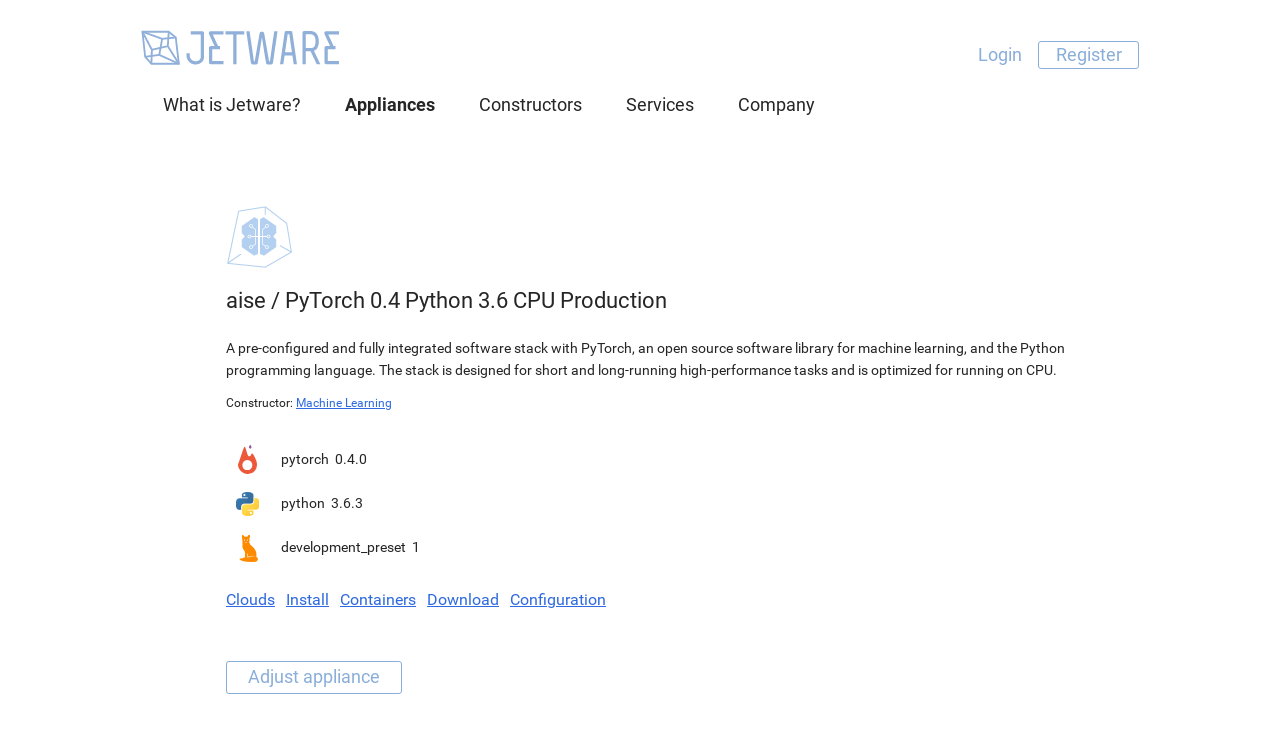

--- FILE ---
content_type: text/html; charset=utf-8
request_url: http://jetware.io/appliances/aise/pytorch04_python3_cpu
body_size: 6769
content:
<!DOCTYPE html>
<html>
<head>
  <title>Jetware - aise / pytorch04_python3_cpu - 180512 appliance</title>
  <link href="/favicon.ico" rel="shortcut icon" type="image/x-icon" />
  <meta name="viewport" content="width=device-width, initial-scale=1.0">
  <link href="/assets/application-b8aed0c797d860b4884fd24d2f7d3174.css" media="all" rel="stylesheet" />
  <script src="/assets/application-08a563ee9961c4336324923f89014757.js"></script>
  
</head>
<body class="appliances action_show action_group_show">

<div class="header">
	<div class="wrap">
		<div class="logo"><a href="/"><img alt="Jetware" src="/assets/logo-289496e91dcbb89f8ff7c5377ede6ee9.svg" title="Front Page" /></a></div>
		
		<div class="menu authentication">
			<ul>
				<li class="authenticated"><a data-method="delete" href="/user/sign_out" rel="nofollow">Logout</a></li>
				<li class="authenticated"><a class="highlight" href="/user/profile">Profile</a></li>
				<li class="anonymous"><a href="/user/sign_in">Login</a></li>
				<li class="anonymous"><a class="highlight" href="/user/sign_up">Register</a></li>
<script language=JavaScript>
if ($.cookie('user')) {
	$('.authenticated').show(); $('.anonymous').hide();
} else {
	$('.authenticated').hide(); $('.anonymous').show();
}
</script>
			</ul>
		</div>
		<div class='links menu menu0'><ul class='ContentLink'><li class='menu0'><a href="/page/about"><span>What is Jetware?</span></a></li>
<li class='menu0 current'><a href="/appliances/jetware"><span>Appliances</span></a></li>
<li class='menu0'><a href="/constructors"><span>Constructors</span></a></li>
<li class='menu0 headline'><a href="/page/services/"><span>Services</span></a></li>
<li class='menu0 headline'><a href="/page/company"><span>Company</span></a></li>
</ul>
</div>
	</div>
</div>
<div class="corpus">
	<div class="wrap">

  <div class='essential content'>
    <div class='fullbar'>
	  <div class="Content"><div class='Item  content'><div class='field_data'><div class='model_view model_appliance_version viewer_applianceversion aspect_view'><div class='field_icon'><div class='value'><img alt="Machine learning" class="aspect_max" src="/ic/appliances/max/machine_learning.png" title="Pytorch04_python3_cpu" /></div>
</div>
<div class='field_name_trail'><div class='value'><a href="/appliances/aise">aise</a> / <a href="/appliances/aise/pytorch04_python3_cpu-180512">PyTorch 0.4 Python 3.6 CPU Production</a></div>
</div>
<div class='field_description'><div class='value'><p>A pre-configured and fully integrated software stack with PyTorch, an open source software library for machine learning, and the Python programming language. The stack is designed for short and long-running high-performance tasks and is optimized for running on CPU.</p></div>
</div>
<div class='field_part_constructor'><div class='value'><div class='model_view model_appliance_version viewer_applianceversion aspect_partconstructor'><div class='field_constructor'><div class='title'>Constructor:</div>
<div class='value'><a href="/constructors/machine_learning-2017-11-26">Machine Learning</a></div>
</div>
</div></div>
</div>
<div class='field_choice'><div class='value'><div class='class_view model_package viewer_module aspect_viewlite'><div class='model_view model_package viewer_module aspect_viewlite'><div class='field_icon'><div class='value'><img alt="Pytorch" class="aspect_min" src="/ic/packages/min/pytorch.png" title="Pytorch-0" /></div>
</div>
<div class='field_name'><div class='value'><a href="/packages/pytorch-0.4.0--python-3.6.3--openblas-0.2.19">pytorch</a></div>
</div>
<div class='field_version'><div class='value'><a href="/versions/pytorch:0.4.0">0.4.0</a></div>
</div>
</div><div class='model_view model_package viewer_module aspect_viewlite'><div class='field_icon'><div class='value'><img alt="Python" class="aspect_min" src="/ic/packages/min/python.png" title="Python-3" /></div>
</div>
<div class='field_name'><div class='value'><a href="/packages/python-3.6.3">python</a></div>
</div>
<div class='field_version'><div class='value'><a href="/versions/python:3.6.3">3.6.3</a></div>
</div>
</div><div class='model_view model_package viewer_module aspect_viewlite'><div class='field_icon'><div class='value'><img alt="Preset" class="aspect_min" src="/ic/packages/min/preset.png" title="Development_preset-1" /></div>
</div>
<div class='field_name'><div class='value'><a href="/packages/development_preset-1">development_preset</a></div>
</div>
<div class='field_version'><div class='value'><a href="/versions/development_preset:1">1</a></div>
</div>
</div></div></div>
</div>
<div class='field__usage_actions'><div class='value'><a href="#appliance_usage_launchers">Clouds</a><a href="#appliance_usage_installers">Install</a><a href="#appliance_usage_containers">Containers</a><a href="#appliance_usage_vm_images">Download</a><a href="#appliancerelease_profile">Configuration</a></div>
</div>
<div class='level_field field__adjust_actions'><div class='field__adjust_actions'><div class='value'><form action="/appliances/aise/pytorch04_python3_cpu-180512/adjust" class="button_to" method="post"><div><input type="submit" value="Adjust appliance" /><input name="authenticity_token" type="hidden" value="lZR11/qoPnzVAJaF043NaKTsFgg9HRP9PC47mVUCObU=" /></div></form></div>
</div>
</div><div class='field_usage'><div class='value'><div class='model_view model_applianceversion__usage viewer_applianceversion__usage aspect_view'><h3 id="appliance__usage">Usage</h3><div class='field_description'><div class='value'>
<p>You can install the appliance on any new or existing Linux server, download and run it as a virtual machine, use it as a base image for Docker or Vagrant, or launch it with a new cloud platform instance, VPS or dedicated server for supported hosting providers.</p>

</div>
</div>
<div class='field_launchers'><div class='title' id='appliance_usage_launchers'>Launch in clouds</div><div class='value'><div class="model_launcher aspect_view class_view"><a class="action model_view model_launcher aspect_view" href="/appliances/aise/pytorch04_python3_cpu/launch/aws_ec2" title="Amazon Web Services"><span class="icon"><img alt="Aws ec2" class="aspect_std" src="/ic/launchers/std/aws_ec2.png" /></span></a>

<a class="action model_view model_launcher aspect_view" href="/appliances/aise/pytorch04_python3_cpu/launch/google_cloud_platform" title="Google Cloud Platform"><span class="icon"><img alt="Google cloud platform" class="aspect_std" src="/ic/launchers/std/google_cloud_platform.png" /></span></a>

<a class="action model_view model_launcher aspect_view" href="/appliances/aise/pytorch04_python3_cpu/launch/digital_ocean" title="DigitalOcean"><span class="icon"><img alt="Digital ocean" class="aspect_std" src="/ic/launchers/std/digital_ocean.png" /></span></a>

<a class="action model_view model_launcher aspect_view" href="/appliances/aise/pytorch04_python3_cpu/launch/microsoft_azure" title="Microsoft Azure (beta)"><span class="icon"><img alt="Microsoft azure" class="aspect_std" src="/ic/launchers/std/microsoft_azure.png" /></span></a>

<a class="action model_view model_launcher aspect_view" href="/appliances/aise/pytorch04_python3_cpu/launch/ibm_bluemix" title="IBM Bluemix (beta)"><span class="icon"><img alt="Ibm bluemix" class="aspect_std" src="/ic/launchers/std/ibm_bluemix.png" /></span></a>

<a class="action model_view model_launcher aspect_view" href="/appliances/aise/pytorch04_python3_cpu/launch/oracle_cloud_platform" title="Oracle Cloud Platform (beta)"><span class="icon"><img alt="Oracle cloud platform" class="aspect_std" src="/ic/launchers/std/oracle_cloud_platform.png" /></span></a></div></div>
</div>
<div class='field_installers'><div class='title' id='appliance_usage_installers'>Install</div><div class='value'><div class='class_view model_appliancerelease__installer__base viewer_appliancerelease__installer aspect_view'><div class='model_view model_appliancerelease__installer__nubtgz viewer_appliancerelease__installernubtgz aspect_view'><div class='field_title'><div class='value'>Install on Linux</div>
</div>
<div class='field_description'><div class='value'>
<p>You can install the appliance directly on any Linux with 64-bit kernel (&gt;=2.6.32). Run from the command line:</p>

<pre><code>curl -L http://jetware.io/appliances/aise/pytorch04_python3_cpu-180512/file/installer:nub_tgz/setup | sh
</code></pre>

<p>You’ll be asked to execute some operations as root via <code>sudo</code> during the installation.</p>

<div data-show-more="How to use">

  <h6 id="how-to-use">How to use</h6>

  <p>To enter the runtime environment or to execute a command inside the runtime environment you can use the utility <code>/jet/enter</code>. If no arguments are present, the standard shell will be executed inside the runtime environment. You can specify a command as an argument, it will be executed inside the runtime environment.</p>

  <p>For example, to start all services in the runtime environment you can do <code>/jet/enter start</code>. To execute a mysql client you can do <code>/jet/enter mysql</code>; or run first <code>/jet/enter</code>, and than run from the new command line <code>mysql</code>.</p>
</div>

</div>
</div>
</div><div class='model_view model_appliancerelease__installer__base viewer_appliancerelease__installer aspect_view'><div class='field_title'><div class='value'>Download archive</div>
</div>
<div class='field_description'><div class='value'>
<p>You can download the archive, unpack it into the <code>/jet</code> directory, finish installation by executing the command <code>/jet/enter /jet/own/bin/fasten</code> and start the services by running <code>/jet/enter start</code>.</p>

</div>
</div>
<div class='field_downloader'><div class='value'><div class='model_view model_appliancerelease__downloadable__downloader viewer_appliancerelease__realizationdownloader aspect_view'><table class='model model_appliancerelease__downloadable__downloader aspect_view'>
<tbody><tr>
<td class='field_filename'><div class='value'>machine_learning-2rzwwtsrsp46.tar.gz</div>
</td>
<td class='field_size'><div class='value'>669 MB</div>
</td>
<td class='field__actions'><div class='value'><a class="action" href="http://jetware.io/appliances/aise/pytorch04_python3_cpu-180512/download/installer:tgz" rel="nofollow">Download</a></div>
</td>
</tr></tbody>
</table>
</div></div>
</div>
</div></div></div>
</div>
<div class='field_containers'><div class='title' id='appliance_usage_containers'>Run a container</div><div class='value'><div class=SwitchesAndGrid>
 <div class=switches><div class='class_view model_slice viewer_appliancerelease__osgrid aspect_switches'><table data-selection-switch data-selection-group='appliance_os_grid_container'><thead><tr>
<td data-selection='Alpine 3.8' class='field0 current'><div>Alpine 3.8</div></td><td data-selection='Ubuntu 18.04' class='field1'><div>Ubuntu 18.04</div></td><td data-selection='Debian 9' class='field2'><div>Debian 9</div></td><td data-selection='CentOS 7' class='field3'><div>CentOS 7</div></td></tr></thead></table>
</div></div>
 <div class=grid><div class='class_view model_slice viewer_appliancerelease__osgrid aspect_grid'><table>
<tbody><tr><td><span>Docker</span></td><td><span data-selection-group='appliance_os_grid_container' data-selection-object='Alpine 3.8' class='field0 current'><div class='model_view model_appliancerelease__container__base viewer_appliancerelease__image__baseimage aspect_view'><div class='field_description'><div class='value'>
<p>Copy <code>Dockerfile</code> into your project’s directory:</p>

<pre><code>FROM alpine:3.8
RUN apk add sudo libcap tar
RUN adduser -S -h /jet -s /jet/login jet

RUN { wget -O - "http://jetware.io/appliances/aise/pytorch04_python3_cpu-180512/file/container:docker/setup" || echo exit 1; } | sh

WORKDIR /jet
USER jet
VOLUME ["/jet/prs"]
ENTRYPOINT ["/jet/login"]
CMD ["main"]
</code></pre>

<p>or build an image directly from the URL by executing the command:</p>

<pre><code>docker build 'http://jetware.io/appliances/aise/pytorch04_python3_cpu-180512/file/container:docker/Dockerfile?os=alpine_3.8'
</code></pre>
</div>
</div>
</div></span><span data-selection-group='appliance_os_grid_container' data-selection-object='Ubuntu 18.04' class='field1'><div class='model_view model_appliancerelease__container__base viewer_appliancerelease__image__baseimage aspect_view'><div class='field_description'><div class='value'>
<p>Copy <code>Dockerfile</code> into your project’s directory:</p>

<pre><code>FROM ubuntu:18.04
RUN \
  echo "tzdata tzdata/Areas select Etc" | debconf-set-selections; \
  echo "tzdata tzdata/Zones/Etc select Universal" | debconf-set-selections; \
  apt-get update && \
    DEBIAN_FRONTEND=noninteractive DEBCONF_NONINTERACTIVE_SEEN=true \
      apt-get install -y tzdata netbase sudo wget libcap2-bin
RUN useradd --system -m --home /jet --shell /jet/login jet

RUN { wget -O - "http://jetware.io/appliances/aise/pytorch04_python3_cpu-180512/file/container:docker/setup" || echo exit 1; } | sh

WORKDIR /jet
USER jet
VOLUME ["/jet/prs"]
ENTRYPOINT ["/jet/login"]
CMD ["main"]
</code></pre>

<p>or build an image directly from the URL by executing the command:</p>

<pre><code>docker build 'http://jetware.io/appliances/aise/pytorch04_python3_cpu-180512/file/container:docker/Dockerfile?os=ubuntu_18.04'
</code></pre>
</div>
</div>
</div></span><span data-selection-group='appliance_os_grid_container' data-selection-object='Debian 9' class='field2'><div class='model_view model_appliancerelease__container__base viewer_appliancerelease__image__baseimage aspect_view'><div class='field_description'><div class='value'>
<p>Copy <code>Dockerfile</code> into your project’s directory:</p>

<pre><code>FROM debian:9-slim
RUN apt-get update && apt-get install -y netbase sudo wget libcap2-bin
RUN useradd --system -m --home /jet --shell /jet/login jet

RUN { wget -O - "http://jetware.io/appliances/aise/pytorch04_python3_cpu-180512/file/container:docker/setup" || echo exit 1; } | sh

WORKDIR /jet
USER jet
VOLUME ["/jet/prs"]
ENTRYPOINT ["/jet/login"]
CMD ["main"]
</code></pre>

<p>or build an image directly from the URL by executing the command:</p>

<pre><code>docker build 'http://jetware.io/appliances/aise/pytorch04_python3_cpu-180512/file/container:docker/Dockerfile?os=debian_9'
</code></pre>
</div>
</div>
</div></span><span data-selection-group='appliance_os_grid_container' data-selection-object='CentOS 7' class='field3'><div class='model_view model_appliancerelease__container__base viewer_appliancerelease__image__baseimage aspect_view'><div class='field_description'><div class='value'>
<p>Copy <code>Dockerfile</code> into your project’s directory:</p>

<pre><code>FROM centos:7
RUN yum install -y sudo wget libcap
RUN useradd --system -m --home /jet --shell /jet/login jet

RUN { wget -O - "http://jetware.io/appliances/aise/pytorch04_python3_cpu-180512/file/container:docker/setup" || echo exit 1; } | sh

WORKDIR /jet
USER jet
VOLUME ["/jet/prs"]
ENTRYPOINT ["/jet/login"]
CMD ["main"]
</code></pre>

<p>or build an image directly from the URL by executing the command:</p>

<pre><code>docker build 'http://jetware.io/appliances/aise/pytorch04_python3_cpu-180512/file/container:docker/Dockerfile?os=centos_7'
</code></pre>
</div>
</div>
</div></span></td></tr>
</tbody></table>
</div></div>
 
</div>
<script language=javascript>selection_switch = 1</script>
</div>
</div>
<div class='field_vm_images'><div class='title' id='appliance_usage_vm_images'>Download a virtual machine</div><div class='value'><div class=SwitchesAndGrid>
 <div class=switches><div class='class_view model_slice viewer_appliancerelease__osgrid aspect_switches'><table data-selection-switch data-selection-group='appliance_os_grid_image'><thead><tr>
<td data-selection='Ubuntu 14.04' class='field0 current'><div>Ubuntu 14.04</div></td></tr></thead></table>
</div></div>
 <div class=grid><div class='class_view model_slice viewer_appliancerelease__osgrid aspect_grid'><table>
<tbody><tr><td><span>VMWare</span></td><td><span data-selection-group='appliance_os_grid_image' data-selection-object='Ubuntu 14.04' class='field0 current'><div class='model_view model_appliancerelease__image__vm__base viewer_appliancerelease__image__vm aspect_view'><div class='field_downloader'><div class='value'><div class='model_view model_appliancerelease__downloadable__downloader viewer_appliancerelease__realizationdownloader aspect_view'><table class='model model_appliancerelease__downloadable__downloader aspect_view'>
<tbody><tr>
<td class='field_filename'><div class='value'>machine_learning-2rzwwtsrsp46-vmware-ubuntu_14.04.zip</div>
</td>
<td class='field_size'><div class='value'>819 MB</div>
</td>
<td class='field__actions'><div class='value'><a class="action" href="http://jetware.io/appliances/aise/pytorch04_python3_cpu-180512/download/image:vm:vmware?os=ubuntu_14.04" rel="nofollow">Download</a></div>
</td>
</tr></tbody>
</table>
</div></div>
</div>
</div></span></td></tr>
<tr><td><span>VirtualBox</span></td><td><span data-selection-group='appliance_os_grid_image' data-selection-object='Ubuntu 14.04' class='field0 current'><div class='model_view model_appliancerelease__image__vm__base viewer_appliancerelease__image__vm aspect_view'><div class='field_downloader'><div class='value'><div class='model_view model_appliancerelease__downloadable__downloader viewer_appliancerelease__realizationdownloader aspect_view'><table class='model model_appliancerelease__downloadable__downloader aspect_view'>
<tbody><tr>
<td class='field_filename'><div class='value'>machine_learning-2rzwwtsrsp46-virtualbox-ubuntu_14.04.ova</div>
</td>
<td class='field__actions'><div class='value'><a class="action" data-method="post" href="http://jetware.io/appliances/aise/pytorch04_python3_cpu-180512/assembly/image:vm:virtualbox?os=ubuntu_14.04" rel="nofollow">Download</a></div>
</td>
</tr></tbody>
</table>
</div></div>
</div>
</div></span></td></tr>
<tr><td><span>Qemu/KVM</span></td><td><span data-selection-group='appliance_os_grid_image' data-selection-object='Ubuntu 14.04' class='field0 current'><div class='model_view model_appliancerelease__image__vm__base viewer_appliancerelease__image__vm aspect_view'><div class='field_downloader'><div class='value'><div class='model_view model_appliancerelease__downloadable__downloader viewer_appliancerelease__realizationdownloader aspect_view'><table class='model model_appliancerelease__downloadable__downloader aspect_view'>
<tbody><tr>
<td class='field_filename'><div class='value'>machine_learning-2rzwwtsrsp46-qemu-ubuntu_14.04.qcow2.gz</div>
</td>
<td class='field__actions'><div class='value'><a class="action" data-method="post" href="http://jetware.io/appliances/aise/pytorch04_python3_cpu-180512/assembly/image:vm:qemu?os=ubuntu_14.04" rel="nofollow">Download</a></div>
</td>
</tr></tbody>
</table>
</div></div>
</div>
</div></span></td></tr>
</tbody></table>
</div></div>
 <div class=grid_description>
<p>You can access the virtual machine via console or SSH:</p>

<table class="text">
  <tbody>
    <tr>
      <td>Login:</td>
      <td><strong>jet</strong></td>
    </tr>
    <tr>
      <td>Password:</td>
      <td><strong>jet</strong></td>
    </tr>
  </tbody>
</table>


</div>
</div>
<script language=javascript>selection_switch = 1</script>
</div>
</div>
</div></div>
</div>
<div class='field_profile'><div class='value'><div class='model_view model_appliancerelease__profile viewer_appliancerelease__profile aspect_view'><h3 id="appliancerelease_profile">Configuration</h3><div class='field_config_show_main'><div class='title' id='appliancerelease_profile_config_show_main'>Main settings</div><div class='value'><div class="documentation nested">



</div>
</div>
</div>
<div class='field_full_settings'><div class='title' id='appliancerelease_profile_full_settings'>Full configuration</div><div class='value'><a href="/appliances/aise/pytorch04_python3_cpu/profile">Full system configuration and quick start guide</a></div>
</div>
</div></div>
</div>
<div class='level_field field_share_public__share_owner'><div class='field_share_public owner owner_aise hide'><div class='title'>Share:</div>
<div class='value'><div class="class_view social_share"><a href='https://twitter.com/intent/tweet?text=Jetware%20appliance%20aise%2Fpytorch04_python3_cpu%20A%20pre-configured%20and%20fully%20integrated%20software%20stack%20with%20PyTorch%2C%20an%20open%20source%20software%20library%20for%20machine%20learning%2C%20and%20the%20Python%20programming%20language.%20The%20stack%20is%20designed%20for%20short%20and%20long-running%20high-performance%20tasks%20and%20is%20optimized%20for%20running%20on%20CPU.&url=http%3A%2F%2Fjetware.io%2Fappliances%2Faise%2Fpytorch04_python3_cpu&via=jetware_io' onClick="service_popup('https://twitter.com/intent/tweet?text=Jetware%20appliance%20aise%2Fpytorch04_python3_cpu%20A%20pre-configured%20and%20fully%20integrated%20software%20stack%20with%20PyTorch%2C%20an%20open%20source%20software%20library%20for%20machine%20learning%2C%20and%20the%20Python%20programming%20language.%20The%20stack%20is%20designed%20for%20short%20and%20long-running%20high-performance%20tasks%20and%20is%20optimized%20for%20running%20on%20CPU.&url=http%3A%2F%2Fjetware.io%2Fappliances%2Faise%2Fpytorch04_python3_cpu&via=jetware_io'); return false;"><img alt="Twitter" class="aspect_base" src="/ic/social_share/base/twitter.png" title="twitter" /></a>

<a href='https://www.facebook.com/dialog/feed?app_id=1333379963345229&display=iframe&link=http%3A%2F%2Fjetware.io%2Fappliances%2Faise%2Fpytorch04_python3_cpu&quote=Jetware%20appliance%20aise%2Fpytorch04_python3_cpu&description=A%20pre-configured%20and%20fully%20integrated%20software%20stack%20with%20PyTorch%2C%20an%20open%20source%20software%20library%20for%20machine%20learning%2C%20and%20the%20Python%20programming%20language.%20The%20stack%20is%20designed%20for%20short%20and%20long-running%20high-performance%20tasks%20and%20is%20optimized%20for%20running%20on%20CPU.&redirect_uri=http%3A%2F%2Fjetware.io%2Fself_close.html' onClick="service_popup('https://www.facebook.com/dialog/feed?app_id=1333379963345229&display=iframe&link=http%3A%2F%2Fjetware.io%2Fappliances%2Faise%2Fpytorch04_python3_cpu&quote=Jetware%20appliance%20aise%2Fpytorch04_python3_cpu&description=A%20pre-configured%20and%20fully%20integrated%20software%20stack%20with%20PyTorch%2C%20an%20open%20source%20software%20library%20for%20machine%20learning%2C%20and%20the%20Python%20programming%20language.%20The%20stack%20is%20designed%20for%20short%20and%20long-running%20high-performance%20tasks%20and%20is%20optimized%20for%20running%20on%20CPU.&redirect_uri=http%3A%2F%2Fjetware.io%2Fself_close.html'); return false;"><img alt="Facebook" class="aspect_base" src="/ic/social_share/base/facebook.png" title="facebook" /></a>

<a href='https://www.linkedin.com/shareArticle?url=http%3A%2F%2Fjetware.io%2Fappliances%2Faise%2Fpytorch04_python3_cpu&title=Jetware%20appliance%20aise%2Fpytorch04_python3_cpu&description=A%20pre-configured%20and%20fully%20integrated%20software%20stack%20with%20PyTorch%2C%20an%20open%20source%20software%20library%20for%20machine%20learning%2C%20and%20the%20Python%20programming%20language.%20The%20stack%20is%20designed%20for%20short%20and%20long-running%20high-performance%20tasks%20and%20is%20optimized%20for%20running%20on%20CPU.' onClick="service_popup('https://www.linkedin.com/shareArticle?url=http%3A%2F%2Fjetware.io%2Fappliances%2Faise%2Fpytorch04_python3_cpu&title=Jetware%20appliance%20aise%2Fpytorch04_python3_cpu&description=A%20pre-configured%20and%20fully%20integrated%20software%20stack%20with%20PyTorch%2C%20an%20open%20source%20software%20library%20for%20machine%20learning%2C%20and%20the%20Python%20programming%20language.%20The%20stack%20is%20designed%20for%20short%20and%20long-running%20high-performance%20tasks%20and%20is%20optimized%20for%20running%20on%20CPU.'); return false;"><img alt="Linkedin" class="aspect_base" src="/ic/social_share/base/linkedin.png" title="linkedin" /></a></div></div>
</div>
<div class='field_share_owner owner owner_aise show'><div class='title'>Share your appliance:</div>
<div class='value'><div class="class_view social_share"><a href='https://twitter.com/intent/tweet?text=My%20own%20constructed%20Jetware%20appliance%20aise%2Fpytorch04_python3_cpu%2C%20check%20it%20out%21%20A%20pre-configured%20and%20fully%20integrated%20software%20stack%20with%20PyTorch%2C%20an%20open%20source%20software%20library%20for%20machine%20learning%2C%20and%20the%20Python%20programming%20language.%20The%20stack%20is%20designed%20for%20short%20and%20long-running%20high-performance%20tasks%20and%20is%20optimized%20for%20running%20on%20CPU.&url=http%3A%2F%2Fjetware.io%2Fappliances%2Faise%2Fpytorch04_python3_cpu&via=jetware_io' onClick="service_popup('https://twitter.com/intent/tweet?text=My%20own%20constructed%20Jetware%20appliance%20aise%2Fpytorch04_python3_cpu%2C%20check%20it%20out%21%20A%20pre-configured%20and%20fully%20integrated%20software%20stack%20with%20PyTorch%2C%20an%20open%20source%20software%20library%20for%20machine%20learning%2C%20and%20the%20Python%20programming%20language.%20The%20stack%20is%20designed%20for%20short%20and%20long-running%20high-performance%20tasks%20and%20is%20optimized%20for%20running%20on%20CPU.&url=http%3A%2F%2Fjetware.io%2Fappliances%2Faise%2Fpytorch04_python3_cpu&via=jetware_io'); return false;"><img alt="Twitter" class="aspect_base" src="/ic/social_share/base/twitter.png" title="twitter" /></a>

<a href='https://www.facebook.com/dialog/feed?app_id=1333379963345229&display=iframe&link=http%3A%2F%2Fjetware.io%2Fappliances%2Faise%2Fpytorch04_python3_cpu&quote=My%20own%20constructed%20Jetware%20appliance%20aise%2Fpytorch04_python3_cpu%2C%20check%20it%20out%21&description=A%20pre-configured%20and%20fully%20integrated%20software%20stack%20with%20PyTorch%2C%20an%20open%20source%20software%20library%20for%20machine%20learning%2C%20and%20the%20Python%20programming%20language.%20The%20stack%20is%20designed%20for%20short%20and%20long-running%20high-performance%20tasks%20and%20is%20optimized%20for%20running%20on%20CPU.&redirect_uri=http%3A%2F%2Fjetware.io%2Fself_close.html' onClick="service_popup('https://www.facebook.com/dialog/feed?app_id=1333379963345229&display=iframe&link=http%3A%2F%2Fjetware.io%2Fappliances%2Faise%2Fpytorch04_python3_cpu&quote=My%20own%20constructed%20Jetware%20appliance%20aise%2Fpytorch04_python3_cpu%2C%20check%20it%20out%21&description=A%20pre-configured%20and%20fully%20integrated%20software%20stack%20with%20PyTorch%2C%20an%20open%20source%20software%20library%20for%20machine%20learning%2C%20and%20the%20Python%20programming%20language.%20The%20stack%20is%20designed%20for%20short%20and%20long-running%20high-performance%20tasks%20and%20is%20optimized%20for%20running%20on%20CPU.&redirect_uri=http%3A%2F%2Fjetware.io%2Fself_close.html'); return false;"><img alt="Facebook" class="aspect_base" src="/ic/social_share/base/facebook.png" title="facebook" /></a>

<a href='https://www.linkedin.com/shareArticle?url=http%3A%2F%2Fjetware.io%2Fappliances%2Faise%2Fpytorch04_python3_cpu&title=My%20own%20constructed%20Jetware%20appliance%20aise%2Fpytorch04_python3_cpu%2C%20check%20it%20out%21&description=A%20pre-configured%20and%20fully%20integrated%20software%20stack%20with%20PyTorch%2C%20an%20open%20source%20software%20library%20for%20machine%20learning%2C%20and%20the%20Python%20programming%20language.%20The%20stack%20is%20designed%20for%20short%20and%20long-running%20high-performance%20tasks%20and%20is%20optimized%20for%20running%20on%20CPU.' onClick="service_popup('https://www.linkedin.com/shareArticle?url=http%3A%2F%2Fjetware.io%2Fappliances%2Faise%2Fpytorch04_python3_cpu&title=My%20own%20constructed%20Jetware%20appliance%20aise%2Fpytorch04_python3_cpu%2C%20check%20it%20out%21&description=A%20pre-configured%20and%20fully%20integrated%20software%20stack%20with%20PyTorch%2C%20an%20open%20source%20software%20library%20for%20machine%20learning%2C%20and%20the%20Python%20programming%20language.%20The%20stack%20is%20designed%20for%20short%20and%20long-running%20high-performance%20tasks%20and%20is%20optimized%20for%20running%20on%20CPU.'); return false;"><img alt="Linkedin" class="aspect_base" src="/ic/social_share/base/linkedin.png" title="linkedin" /></a></div></div>
</div>
</div></div></div></div>
</div>
	</div>
  </div>

</div></div>

<div class="outside footer">
	<div class="wrap">
		<div class="menu_podval_sections">
			<div class='links menu menu_podval'><ul class='ContentLink'><li class='menu_podval headline'><a href="/page/company"><span>Company</span></a></li>
<li class='menu_podval'><a href="/page/about"><span>What is Jetware?</span></a></li>
<li class='menu_podval'><a href="/blog"><span>Blog</span></a></li>
<li class='menu_podval'><a href="/page/jobs"><span>Careers</span></a></li>
<li class='menu_podval'><a href="/contacts"><span>Contacts</span></a></li>
</ul>
</div>
<div class='links menu menu_podval'><ul class='ContentLink'><li class='menu_podval headline'>Products</li>
<li class='menu_podval current'><a href="/appliances/jetware"><span>Appliances</span></a></li>
<li class='menu_podval'><a href="/constructors"><span>Constructors</span></a></li>
<li class='menu_podval'><a href="/roles"><span>Repository</span></a></li>
<li class='menu_podval'><a href="/launchers/aws_marketplace/appliances"><span>AWS AMIs</span></a></li>
<li class='menu_podval'><a href="http://aise.ai"><span>Data Science</span></a></li>
</ul>
</div>
<div class='links menu menu_podval'><ul class='ContentLink'><li class='menu_podval headline'><a href="/page/services/"><span>Services</span></a></li>
<li class='menu_podval'><a href="/page/services/managed"><span>Managed services</span></a></li>
<li class='menu_podval'><a href="/page/services/support"><span>Open source support</span></a></li>
<li class='menu_podval'><a href="/page/services/professional"><span>Professional services</span></a></li>
</ul>
</div>
<div class='links menu menu_podval'><ul class='ContentLink'><li class='menu_podval headline'><a href="/page/solutions/"><span>Solutions</span></a></li>
<li class='menu_podval'><a href="/page/solutions/web_developers"><span>Web developers</span></a></li>
<li class='menu_podval'><a href="/page/solutions/web_sites"><span>Website owners</span></a></li>
<li class='menu_podval'><a href="/page/solutions/software_developers"><span>Software developers</span></a></li>
<li class='menu_podval'><a href="/page/solutions/industrial"><span>Industrial&#x002f;IoT</span></a></li>
<li class='menu_podval'><a href="/page/solutions/hosting"><span>Hosting providers</span></a></li>
<li class='menu_podval'><a href="/page/solutions/online_services"><span>SaaS providers</span></a></li>
</ul>
</div>
		</div>
		<div class="external_links">
			<div class="social_links">
				<a href="https://twitter.com/jetware_io"><img alt="Twitter" src="/assets/soc/tw-d6472e996f6bb1cdff382113a00cac58.png" title="Jetware on Twitter" /></a>
				<a href="https://facebook.com/jetwareio"><img alt="Facebook" src="/assets/soc/fb-c6bdc152f1604392937d21b29b7d1f33.png" title="Jetware on Facebook" /></a>
			</div>
			<div id='awsmp' class='marketplace'>
				<a href="https://aws.amazon.com/marketplace/seller-profile?id=28db77fa-b6f5-4222-8494-a0ffdce47137">Jetware at Amazon Web Services<br><img alt="AWS Marketplace" src="/assets/ext/awsmp-97c58111771f7c3a3cf559de11a5523b.png" title="Jetware at AWS Marketplace" /></a>
			</div>
			<div id='azuremp' class='marketplace'>
				<a href="https://azuremarketplace.microsoft.com/en-us/marketplace/apps?search=jetware">Jetware at Microsoft Azure<br><img alt="Azure Marketplace" src="/assets/ext/azuremp-5ee19d809ea23fb238525fac609a04aa.png" title="Jetware at Azure Marketplace" /></a>
			</div>
			<div id='googlecl' class='marketplace'>
				<a href="https://console.cloud.google.com/launcher/partners/jetware-public">Jetware on Google Cloud Launcher<br><img alt="Google Cloud Launcher" src="/assets/ext/googlecl-94fa3dcd408423389ceb7d72838f3870.png" title="Jetware on Google Cloud Launcher" /></a>
			</div>
			<div id='vmwarevsx' class='marketplace'>
				<a href="https://marketplace.vmware.com/vsx/company/jetware">Jetware at VMware VSX<br><img alt="VMware Solution Exchange" src="/assets/ext/vmwarevsx-7aaf762bc1495a421307cf74b9f56504.png" title="Jetware at VMware Solution Exchange" /></a>
			</div>
		</div>
	</div>
	<div class="wrap">
		<div class='links menu lang'><ul class='ContentLink'><li class='lang current'><a href="http://jetware.io/appliances/aise/pytorch04_python3_cpu"><span>English</span><img alt="En" src="/assets/lang/en-9712d68fbb41ebd21d1b20ef468bc322.png" /></a></li>
<li class='lang'><a href="http://it.jetware.io/appliances/aise/pytorch04_python3_cpu"><span>Italiano</span><img alt="It" src="/assets/lang/it-a8809e6d24105c6138b82092e15a5050.png" /></a></li>
<li class='lang'><a href="http://ru.jetware.io/appliances/aise/pytorch04_python3_cpu"><span>Русский</span><img alt="Ru" src="/assets/lang/ru-f93e14b882a0d364a5e87efb2368ade6.png" /></a></li>
</ul>
</div>
		<div class="copyright">
			<img alt="Logo podval" src="/assets/logo_podval-6b43026da8cb3dc52e12bd0f90ea9097.png" /><br>
			&copy; 2016&mdash;<script language=javascript>document.write(new Date().getFullYear())</script> <a href=/contacts>Jetware team</a>
		</div>
</div></div>

<script language=JavaScript>
var user=$.cookie('user')
	if (user) {
		$('.authenticated').show(); $('.anonymous').hide();
	} else {
		$('.authenticated').hide(); $('.anonymous').show();
	}
	$('.owner.show').hide();
	$('.owner.hide').show();
	if (user) {
		$('.owner.show.owner_' + user).show();
	   	$('.owner.hide.owner_' + user).hide();
	}
</script>
<script type="text/javascript">
if (document.cookie.indexOf("e=") < 0) {
	var d=new Date();
	d.setDate(d.getDate()+1000);
	document.cookie = "e=" + Math.random() + " " + new Date().getTime()
	+ " " + escape(document.location) + " " + escape(document.referrer)
	+ " ;expires="+d.toGMTString() + " ; path=/";
}
</script>
<script>
  (function(i,s,o,g,r,a,m){i['GoogleAnalyticsObject']=r;i[r]=i[r]||function(){
  (i[r].q=i[r].q||[]).push(arguments)},i[r].l=1*new Date();a=s.createElement(o),
  m=s.getElementsByTagName(o)[0];a.async=1;a.src=g;m.parentNode.insertBefore(a,m)
  })(window,document,'script','https://www.google-analytics.com/analytics.js','ga');
  ga('create', 'UA-42308745-2', 'auto');
  ga('send', 'pageview');
</script>
<script defer src="https://static.cloudflareinsights.com/beacon.min.js/vcd15cbe7772f49c399c6a5babf22c1241717689176015" integrity="sha512-ZpsOmlRQV6y907TI0dKBHq9Md29nnaEIPlkf84rnaERnq6zvWvPUqr2ft8M1aS28oN72PdrCzSjY4U6VaAw1EQ==" data-cf-beacon='{"version":"2024.11.0","token":"6c4777abfdd14c2fb6b174afe9147322","r":1,"server_timing":{"name":{"cfCacheStatus":true,"cfEdge":true,"cfExtPri":true,"cfL4":true,"cfOrigin":true,"cfSpeedBrain":true},"location_startswith":null}}' crossorigin="anonymous"></script>
</body>
</html>


--- FILE ---
content_type: image/svg+xml
request_url: http://jetware.io/assets/logo-289496e91dcbb89f8ff7c5377ede6ee9.svg
body_size: 2612
content:
<?xml version="1.0" encoding="utf-8"?>
<!-- Generator: Adobe Illustrator 15.1.0, SVG Export Plug-In . SVG Version: 6.00 Build 0)  -->
<!DOCTYPE svg PUBLIC "-//W3C//DTD SVG 1.1//EN" "http://www.w3.org/Graphics/SVG/1.1/DTD/svg11.dtd" [
	<!ENTITY ns_extend "http://ns.adobe.com/Extensibility/1.0/">
	<!ENTITY ns_ai "http://ns.adobe.com/AdobeIllustrator/10.0/">
	<!ENTITY ns_graphs "http://ns.adobe.com/Graphs/1.0/">
	<!ENTITY ns_vars "http://ns.adobe.com/Variables/1.0/">
	<!ENTITY ns_imrep "http://ns.adobe.com/ImageReplacement/1.0/">
	<!ENTITY ns_sfw "http://ns.adobe.com/SaveForWeb/1.0/">
	<!ENTITY ns_custom "http://ns.adobe.com/GenericCustomNamespace/1.0/">
	<!ENTITY ns_adobe_xpath "http://ns.adobe.com/XPath/1.0/">
]>
<svg version="1.1" id="Layer_1" xmlns:x="&ns_extend;" xmlns:i="&ns_ai;" xmlns:graph="&ns_graphs;"
	 xmlns="http://www.w3.org/2000/svg" xmlns:xlink="http://www.w3.org/1999/xlink" x="0px" y="0px" width="516.375px" height="94px"
	 viewBox="0 0 516.375 94" enable-background="new 0 0 516.375 94" xml:space="preserve">
<metadata>
	<sfw  xmlns="&ns_sfw;">
		<slices></slices>
		<sliceSourceBounds  height="88.344" width="514.438" x="23.103" y="-124.94" bottomLeftOrigin="true"></sliceSourceBounds>
	</sfw>
</metadata>
<g>
	<g>
		<g>
			<polygon fill="none" stroke="#90B0DA" stroke-width="4.7908" stroke-miterlimit="10" points="3.772,4.492 10.879,69.893 
				26.996,88.045 98.524,88.045 90.505,19.579 72.252,4.492 			"/>
			
				<line fill="none" stroke="#90B0DA" stroke-width="4.7908" stroke-miterlimit="10" x1="3.772" y1="4.492" x2="55.07" y2="23.068"/>
			
				<line fill="none" stroke="#90B0DA" stroke-width="4.7908" stroke-miterlimit="10" x1="55.07" y1="23.068" x2="90.505" y2="19.579"/>
			
				<line fill="none" stroke="#90B0DA" stroke-width="4.7908" stroke-miterlimit="10" x1="55.07" y1="23.068" x2="47.561" y2="65.022"/>
			
				<line fill="none" stroke="#90B0DA" stroke-width="4.7908" stroke-miterlimit="10" x1="47.561" y1="65.022" x2="10.879" y2="69.893"/>
			
				<line fill="none" stroke="#90B0DA" stroke-width="4.7908" stroke-miterlimit="10" x1="98.524" y1="88.045" x2="47.561" y2="65.022"/>
		</g>
		<g>
			
				<line fill="none" stroke="#90B0DA" stroke-width="4.7908" stroke-miterlimit="10" x1="3.772" y1="4.492" x2="28.309" y2="51.603"/>
			
				<line fill="none" stroke="#90B0DA" stroke-width="4.7908" stroke-miterlimit="10" x1="28.309" y1="51.603" x2="26.996" y2="88.045"/>
			
				<line fill="none" stroke="#90B0DA" stroke-width="4.7908" stroke-miterlimit="10" x1="72.252" y1="4.492" x2="69.79" y2="42.161"/>
			
				<line fill="none" stroke="#90B0DA" stroke-width="4.7908" stroke-miterlimit="10" x1="69.79" y1="42.161" x2="98.524" y2="88.045"/>
			
				<line fill="none" stroke="#90B0DA" stroke-width="4.7908" stroke-miterlimit="10" x1="28.309" y1="51.603" x2="69.79" y2="42.161"/>
		</g>
	</g>
	<g>
		<g>
			<path fill="#90B0DA" d="M394.412,7.676c-0.06-0.234-0.314-1.682-0.438-2.078c-0.529-1.783-2.13-3.095-4.061-3.244h-5.717h-0.047
				h-5.718c-1.932,0.149-3.531,1.461-4.061,3.244c-0.121,0.396-0.378,1.844-0.437,2.078L362.143,89.26h8.581l3.247-22.505h20.405
				l3.247,22.505h8.58L394.412,7.676z M375.197,58.261l6.847-47.481h4.259l6.847,47.481H375.197z"/>
		</g>
		<polygon fill="#90B0DA" points="269.108,3.239 219.871,3.239 219.871,11.734 240.248,11.734 240.248,89.313 248.732,89.313 
			248.732,11.734 269.108,11.734 		"/>
		<path fill="#90B0DA" d="M164.12,7.795c0-2.414-1.878-4.334-4.248-4.514l-30.061-0.042v8.496l25.817-0.017v57.819
			c-0.033,1.449-0.214,3.228-0.34,3.685c-0.615,1.834-1.376,3.63-3.929,5.499c-1.652,1.219-4.007,2.497-8.912,2.781
			c-2.974,0.175-6.043-0.576-8.25-1.995c-7.31-4.651-7.329-11.454-7.346-16.701l-0.004-2.381h-8.492l0.004,2.689
			c0.021,5.325,0.051,16.408,11.274,23.551c3.374,2.155,7.678,3.344,11.986,3.344c0.438,0,0.87-0.009,1.297-0.039
			c5.605-0.312,9.753-1.672,13.469-4.412c4.34-3.182,5.945-6.648,6.949-9.62c0.596-1.768,0.741-4.895,0.786-6.271V15.496l0,0V8.01
			C164.12,8.01,164.12,7.87,164.12,7.795z"/>
		<path fill="#90B0DA" d="M347.04,3.239l-11.307,78.38h-2.106L320.889,8.952c-0.047-0.155-0.273-1.048-0.444-1.519
			c-0.604-1.659-2.145-2.854-3.981-2.997h-3.17c-1.841,0.143-3.38,1.338-3.98,2.997c-0.164,0.47-0.395,1.363-0.448,1.519
			l-12.615,72.667h-2.106l-11.304-78.38h-8.577l11.691,81.075c0,0,0.146,1.28,0.593,2.477c0.229,0.636,0.686,1.398,1.127,1.873
			c0.754,0.789,1.779,1.306,2.939,1.394h9.268c1.305-0.101,2.453-0.724,3.219-1.661c0.404-0.492,0.702-1.072,0.868-1.706
			c0.093-0.354,0.379-1.927,0.409-2.211l4.311-25.433l6.256-40.651l6.262,40.674l4.297,25.41c0.041,0.284,0.319,1.857,0.408,2.211
			c0.171,0.634,0.471,1.214,0.873,1.706c0.77,0.938,1.919,1.561,3.216,1.661h9.269c1.154-0.088,2.19-0.604,2.938-1.394
			c0.445-0.475,0.896-1.237,1.131-1.873c0.445-1.196,0.584-2.477,0.584-2.477l11.697-81.075H347.04z"/>
		<g>
			<path fill="#90B0DA" d="M429.294,55.403h12.36l15.951,33.883h9.385L450.477,54.22c5.874-2.132,12.57-8.031,12.57-23.892
				c0-6.813-0.64-13.969-5.318-20.063c-6.096-7.943-15.646-7.916-21.424-7.906H436.3h-0.664h-10.53v0.066
				c-2.317,0.177-4.134,2.017-4.217,4.35h-0.033v6.796l-0.052,75.716h8.49V55.403z M429.294,11.005
				c1.568-0.162,4.7-0.162,6.342-0.162h0.686c4.989-0.029,11.131-0.021,14.667,4.583c2.962,3.867,3.568,8.75,3.568,14.902
				c0,8.34-2.074,13.583-6.183,15.575c-0.352,0.177-0.622,0.265-1.103,0.451c-0.773,0.304-1.893,0.472-2.813,0.564h-15.164V11.005z"
				/>
		</g>
		<path fill="#90B0DA" d="M214.671,3.25L182.59,3.254l-0.83-0.013c0,0-2.038-0.021-3.429,1.136
			c-0.987,0.816-1.714,2.033-1.714,3.412c0,0.387,0.051,0.807,0.149,1.242c0.04,0.185,0.14,0.568,0.307,1.066
			c0.297,0.894,0.731,1.823,1.404,3.505l10.097,22.124l3.433,6.25l-0.581,0.002L181.19,41.97v0.063
			c-1.942,0.134-3.52,1.449-4.037,3.244c-0.089,0.301-0.234,0.934-0.234,0.934v4.399h0.022v33.629l0.042,0.855
			c0.161,2.259,1.929,4.027,4.177,4.196l0.866,0.06h32.645v-8.49l-29.241,0.005V50.469h20.618v-8.496h-5.288l-13.81-30.235h27.721
			V3.25z"/>
		<path fill="#90B0DA" d="M515.541,3.271l-32.083,0.002l-0.83-0.011c0,0-2.037-0.023-3.431,1.136
			c-0.984,0.816-1.713,2.031-1.713,3.414c0,0.385,0.056,0.804,0.15,1.238c0.038,0.185,0.141,0.57,0.306,1.066
			c0.3,0.895,0.732,1.823,1.406,3.505l10.097,22.124l3.433,6.252l-0.579,0.002l-10.237-0.01v0.063
			c-1.94,0.136-3.523,1.451-4.038,3.246c-0.088,0.3-0.233,0.934-0.233,0.934v4.399h0.023v33.631l0.041,0.854
			c0.16,2.259,1.926,4.025,4.179,4.196l0.862,0.058h32.647v-8.488l-29.244,0.005V50.49h20.62v-8.498h-5.291l-13.808-30.235h27.723
			V3.271z"/>
	</g>
</g>
</svg>
